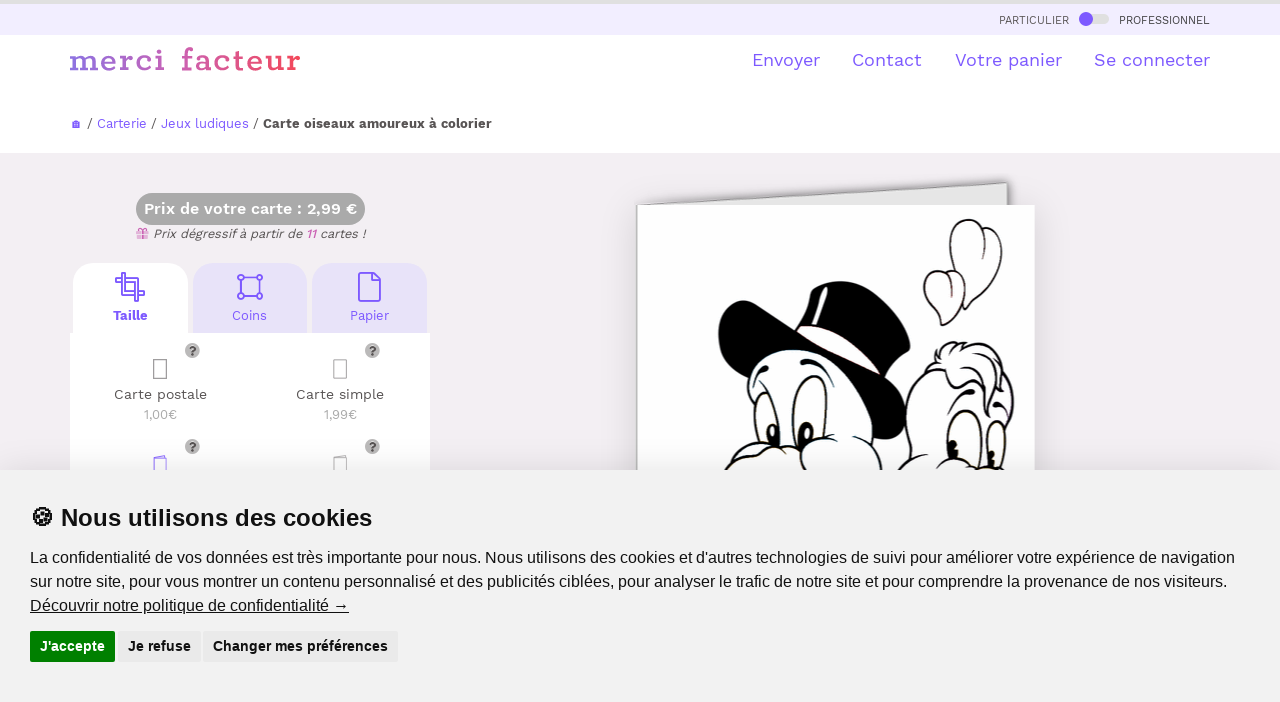

--- FILE ---
content_type: image/svg+xml
request_url: https://www.merci-facteur.com/v2017/img/prevu-choice-perso-carte-c-v.svg
body_size: 183
content:
<svg width="20" height="27" viewBox="0 0 20 27" fill="none" xmlns="http://www.w3.org/2000/svg">
    <path stroke="#9F9D9E" stroke-width="1.3" d="M1.15 25.85V1.15h17.7v24.7z"/>
</svg>


--- FILE ---
content_type: image/svg+xml
request_url: https://www.merci-facteur.com/v2017/img/prevu-choice-perso-carte-c-pl-v.svg
body_size: 194
content:
<svg width="20" height="30" viewBox="0 0 20 30" fill="none" xmlns="http://www.w3.org/2000/svg">
    <path d="m1 4 16-3v3M1.65 29.35V4.65h17.7v24.7z" stroke="#9F9D9E" stroke-width="1.3"/>
</svg>
